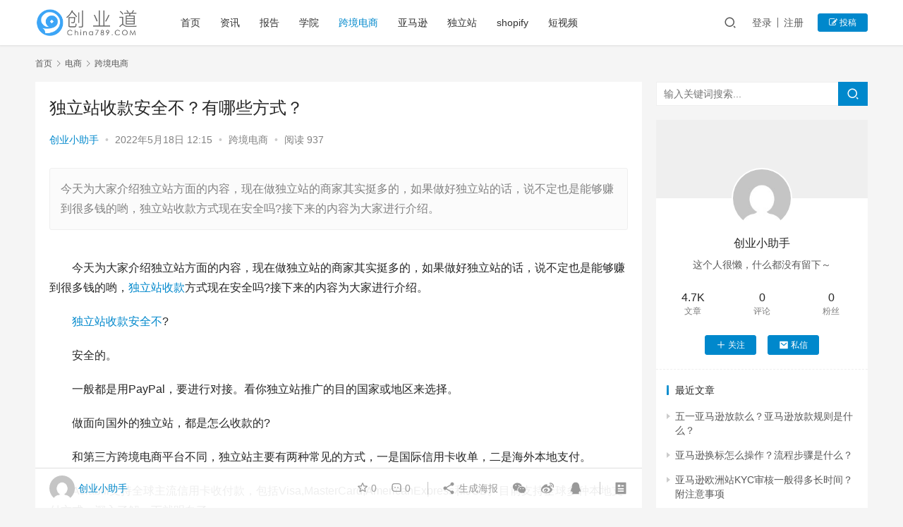

--- FILE ---
content_type: text/html; charset=UTF-8
request_url: https://www.china789.com/ec/kuajing/21305.html
body_size: 18069
content:
<!DOCTYPE html>
<html lang="zh-Hans">
<head>
    <meta charset="UTF-8">
    <meta http-equiv="X-UA-Compatible" content="IE=edge,chrome=1">
    <meta name="renderer" content="webkit">
    <meta name="viewport" content="initial-scale=1.0,maximum-scale=5,width=device-width,viewport-fit=cover">
    <title>独立站收款安全不？有哪些方式？-创业道</title>
    <!-- Manifest added by SuperPWA - Progressive Web Apps Plugin For WordPress -->
<link rel="manifest" href="/superpwa-manifest.json">
<meta name="theme-color" content="#D5E0EB">
<meta name="mobile-web-app-capable" content="yes">
<meta name="apple-touch-fullscreen" content="yes">
<meta name="apple-mobile-web-app-title" content="创业道">
<meta name="application-name" content="创业道">
<meta name="apple-mobile-web-app-capable" content="yes">
<meta name="apple-mobile-web-app-status-bar-style" content="default">
<link rel="apple-touch-icon"  href="https://www.china789.com/wp-content/plugins/super-progressive-web-apps/public/images/logo.png">
<link rel="apple-touch-icon" sizes="192x192" href="https://www.china789.com/wp-content/plugins/super-progressive-web-apps/public/images/logo.png">
<!-- / SuperPWA.com -->
	<style>img:is([sizes="auto" i], [sizes^="auto," i]) { contain-intrinsic-size: 3000px 1500px }</style>
	<meta name="keywords" content="独立站收款,独立站收款安全不,独立站收款有哪些方式" />
<meta name="description" content="今天为大家介绍独立站方面的内容，现在做独立站的商家其实挺多的，如果做好独立站的话，说不定也是能够赚到很多钱的哟，独立站收款方式现在安全吗?接下来的内容为大家进行介绍。" />
<meta property="og:type" content="article" />
<meta property="og:url" content="https://www.china789.com/ec/kuajing/21305.html" />
<meta property="og:site_name" content="创业道" />
<meta property="og:title" content="独立站收款安全不？有哪些方式？" />
<meta property="og:description" content="今天为大家介绍独立站方面的内容，现在做独立站的商家其实挺多的，如果做好独立站的话，说不定也是能够赚到很多钱的哟，独立站收款方式现在安全吗?接下来的内容为大家进行介绍。" />
<link rel="canonical" href="https://www.china789.com/ec/kuajing/21305.html" />
<meta name="applicable-device" content="pc,mobile" />
<meta http-equiv="Cache-Control" content="no-transform" />
<link rel="shortcut icon" href="https://www.china789.com/wp-content/uploads/2021/06/2021062013131869.png" />
<link rel='stylesheet' id='stylesheet-css' href='//www.china789.com/wp-content/uploads/wpcom/style.6.8.2.1700895945.css?ver=6.8.2' type='text/css' media='all' />
<link rel='stylesheet' id='font-awesome-css' href='https://www.china789.com/wp-content/themes/justnews/themer/assets/css/font-awesome.css?ver=6.8.2' type='text/css' media='all' />
<link rel='stylesheet' id='wp-block-library-css' href='https://www.china789.com/wp-includes/css/dist/block-library/style.min.css?ver=6.8.1' type='text/css' media='all' />
<style id='classic-theme-styles-inline-css' type='text/css'>
/*! This file is auto-generated */
.wp-block-button__link{color:#fff;background-color:#32373c;border-radius:9999px;box-shadow:none;text-decoration:none;padding:calc(.667em + 2px) calc(1.333em + 2px);font-size:1.125em}.wp-block-file__button{background:#32373c;color:#fff;text-decoration:none}
</style>
<style id='global-styles-inline-css' type='text/css'>
:root{--wp--preset--aspect-ratio--square: 1;--wp--preset--aspect-ratio--4-3: 4/3;--wp--preset--aspect-ratio--3-4: 3/4;--wp--preset--aspect-ratio--3-2: 3/2;--wp--preset--aspect-ratio--2-3: 2/3;--wp--preset--aspect-ratio--16-9: 16/9;--wp--preset--aspect-ratio--9-16: 9/16;--wp--preset--color--black: #000000;--wp--preset--color--cyan-bluish-gray: #abb8c3;--wp--preset--color--white: #ffffff;--wp--preset--color--pale-pink: #f78da7;--wp--preset--color--vivid-red: #cf2e2e;--wp--preset--color--luminous-vivid-orange: #ff6900;--wp--preset--color--luminous-vivid-amber: #fcb900;--wp--preset--color--light-green-cyan: #7bdcb5;--wp--preset--color--vivid-green-cyan: #00d084;--wp--preset--color--pale-cyan-blue: #8ed1fc;--wp--preset--color--vivid-cyan-blue: #0693e3;--wp--preset--color--vivid-purple: #9b51e0;--wp--preset--gradient--vivid-cyan-blue-to-vivid-purple: linear-gradient(135deg,rgba(6,147,227,1) 0%,rgb(155,81,224) 100%);--wp--preset--gradient--light-green-cyan-to-vivid-green-cyan: linear-gradient(135deg,rgb(122,220,180) 0%,rgb(0,208,130) 100%);--wp--preset--gradient--luminous-vivid-amber-to-luminous-vivid-orange: linear-gradient(135deg,rgba(252,185,0,1) 0%,rgba(255,105,0,1) 100%);--wp--preset--gradient--luminous-vivid-orange-to-vivid-red: linear-gradient(135deg,rgba(255,105,0,1) 0%,rgb(207,46,46) 100%);--wp--preset--gradient--very-light-gray-to-cyan-bluish-gray: linear-gradient(135deg,rgb(238,238,238) 0%,rgb(169,184,195) 100%);--wp--preset--gradient--cool-to-warm-spectrum: linear-gradient(135deg,rgb(74,234,220) 0%,rgb(151,120,209) 20%,rgb(207,42,186) 40%,rgb(238,44,130) 60%,rgb(251,105,98) 80%,rgb(254,248,76) 100%);--wp--preset--gradient--blush-light-purple: linear-gradient(135deg,rgb(255,206,236) 0%,rgb(152,150,240) 100%);--wp--preset--gradient--blush-bordeaux: linear-gradient(135deg,rgb(254,205,165) 0%,rgb(254,45,45) 50%,rgb(107,0,62) 100%);--wp--preset--gradient--luminous-dusk: linear-gradient(135deg,rgb(255,203,112) 0%,rgb(199,81,192) 50%,rgb(65,88,208) 100%);--wp--preset--gradient--pale-ocean: linear-gradient(135deg,rgb(255,245,203) 0%,rgb(182,227,212) 50%,rgb(51,167,181) 100%);--wp--preset--gradient--electric-grass: linear-gradient(135deg,rgb(202,248,128) 0%,rgb(113,206,126) 100%);--wp--preset--gradient--midnight: linear-gradient(135deg,rgb(2,3,129) 0%,rgb(40,116,252) 100%);--wp--preset--font-size--small: 13px;--wp--preset--font-size--medium: 20px;--wp--preset--font-size--large: 36px;--wp--preset--font-size--x-large: 42px;--wp--preset--spacing--20: 0.44rem;--wp--preset--spacing--30: 0.67rem;--wp--preset--spacing--40: 1rem;--wp--preset--spacing--50: 1.5rem;--wp--preset--spacing--60: 2.25rem;--wp--preset--spacing--70: 3.38rem;--wp--preset--spacing--80: 5.06rem;--wp--preset--shadow--natural: 6px 6px 9px rgba(0, 0, 0, 0.2);--wp--preset--shadow--deep: 12px 12px 50px rgba(0, 0, 0, 0.4);--wp--preset--shadow--sharp: 6px 6px 0px rgba(0, 0, 0, 0.2);--wp--preset--shadow--outlined: 6px 6px 0px -3px rgba(255, 255, 255, 1), 6px 6px rgba(0, 0, 0, 1);--wp--preset--shadow--crisp: 6px 6px 0px rgba(0, 0, 0, 1);}:where(.is-layout-flex){gap: 0.5em;}:where(.is-layout-grid){gap: 0.5em;}body .is-layout-flex{display: flex;}.is-layout-flex{flex-wrap: wrap;align-items: center;}.is-layout-flex > :is(*, div){margin: 0;}body .is-layout-grid{display: grid;}.is-layout-grid > :is(*, div){margin: 0;}:where(.wp-block-columns.is-layout-flex){gap: 2em;}:where(.wp-block-columns.is-layout-grid){gap: 2em;}:where(.wp-block-post-template.is-layout-flex){gap: 1.25em;}:where(.wp-block-post-template.is-layout-grid){gap: 1.25em;}.has-black-color{color: var(--wp--preset--color--black) !important;}.has-cyan-bluish-gray-color{color: var(--wp--preset--color--cyan-bluish-gray) !important;}.has-white-color{color: var(--wp--preset--color--white) !important;}.has-pale-pink-color{color: var(--wp--preset--color--pale-pink) !important;}.has-vivid-red-color{color: var(--wp--preset--color--vivid-red) !important;}.has-luminous-vivid-orange-color{color: var(--wp--preset--color--luminous-vivid-orange) !important;}.has-luminous-vivid-amber-color{color: var(--wp--preset--color--luminous-vivid-amber) !important;}.has-light-green-cyan-color{color: var(--wp--preset--color--light-green-cyan) !important;}.has-vivid-green-cyan-color{color: var(--wp--preset--color--vivid-green-cyan) !important;}.has-pale-cyan-blue-color{color: var(--wp--preset--color--pale-cyan-blue) !important;}.has-vivid-cyan-blue-color{color: var(--wp--preset--color--vivid-cyan-blue) !important;}.has-vivid-purple-color{color: var(--wp--preset--color--vivid-purple) !important;}.has-black-background-color{background-color: var(--wp--preset--color--black) !important;}.has-cyan-bluish-gray-background-color{background-color: var(--wp--preset--color--cyan-bluish-gray) !important;}.has-white-background-color{background-color: var(--wp--preset--color--white) !important;}.has-pale-pink-background-color{background-color: var(--wp--preset--color--pale-pink) !important;}.has-vivid-red-background-color{background-color: var(--wp--preset--color--vivid-red) !important;}.has-luminous-vivid-orange-background-color{background-color: var(--wp--preset--color--luminous-vivid-orange) !important;}.has-luminous-vivid-amber-background-color{background-color: var(--wp--preset--color--luminous-vivid-amber) !important;}.has-light-green-cyan-background-color{background-color: var(--wp--preset--color--light-green-cyan) !important;}.has-vivid-green-cyan-background-color{background-color: var(--wp--preset--color--vivid-green-cyan) !important;}.has-pale-cyan-blue-background-color{background-color: var(--wp--preset--color--pale-cyan-blue) !important;}.has-vivid-cyan-blue-background-color{background-color: var(--wp--preset--color--vivid-cyan-blue) !important;}.has-vivid-purple-background-color{background-color: var(--wp--preset--color--vivid-purple) !important;}.has-black-border-color{border-color: var(--wp--preset--color--black) !important;}.has-cyan-bluish-gray-border-color{border-color: var(--wp--preset--color--cyan-bluish-gray) !important;}.has-white-border-color{border-color: var(--wp--preset--color--white) !important;}.has-pale-pink-border-color{border-color: var(--wp--preset--color--pale-pink) !important;}.has-vivid-red-border-color{border-color: var(--wp--preset--color--vivid-red) !important;}.has-luminous-vivid-orange-border-color{border-color: var(--wp--preset--color--luminous-vivid-orange) !important;}.has-luminous-vivid-amber-border-color{border-color: var(--wp--preset--color--luminous-vivid-amber) !important;}.has-light-green-cyan-border-color{border-color: var(--wp--preset--color--light-green-cyan) !important;}.has-vivid-green-cyan-border-color{border-color: var(--wp--preset--color--vivid-green-cyan) !important;}.has-pale-cyan-blue-border-color{border-color: var(--wp--preset--color--pale-cyan-blue) !important;}.has-vivid-cyan-blue-border-color{border-color: var(--wp--preset--color--vivid-cyan-blue) !important;}.has-vivid-purple-border-color{border-color: var(--wp--preset--color--vivid-purple) !important;}.has-vivid-cyan-blue-to-vivid-purple-gradient-background{background: var(--wp--preset--gradient--vivid-cyan-blue-to-vivid-purple) !important;}.has-light-green-cyan-to-vivid-green-cyan-gradient-background{background: var(--wp--preset--gradient--light-green-cyan-to-vivid-green-cyan) !important;}.has-luminous-vivid-amber-to-luminous-vivid-orange-gradient-background{background: var(--wp--preset--gradient--luminous-vivid-amber-to-luminous-vivid-orange) !important;}.has-luminous-vivid-orange-to-vivid-red-gradient-background{background: var(--wp--preset--gradient--luminous-vivid-orange-to-vivid-red) !important;}.has-very-light-gray-to-cyan-bluish-gray-gradient-background{background: var(--wp--preset--gradient--very-light-gray-to-cyan-bluish-gray) !important;}.has-cool-to-warm-spectrum-gradient-background{background: var(--wp--preset--gradient--cool-to-warm-spectrum) !important;}.has-blush-light-purple-gradient-background{background: var(--wp--preset--gradient--blush-light-purple) !important;}.has-blush-bordeaux-gradient-background{background: var(--wp--preset--gradient--blush-bordeaux) !important;}.has-luminous-dusk-gradient-background{background: var(--wp--preset--gradient--luminous-dusk) !important;}.has-pale-ocean-gradient-background{background: var(--wp--preset--gradient--pale-ocean) !important;}.has-electric-grass-gradient-background{background: var(--wp--preset--gradient--electric-grass) !important;}.has-midnight-gradient-background{background: var(--wp--preset--gradient--midnight) !important;}.has-small-font-size{font-size: var(--wp--preset--font-size--small) !important;}.has-medium-font-size{font-size: var(--wp--preset--font-size--medium) !important;}.has-large-font-size{font-size: var(--wp--preset--font-size--large) !important;}.has-x-large-font-size{font-size: var(--wp--preset--font-size--x-large) !important;}
:where(.wp-block-post-template.is-layout-flex){gap: 1.25em;}:where(.wp-block-post-template.is-layout-grid){gap: 1.25em;}
:where(.wp-block-columns.is-layout-flex){gap: 2em;}:where(.wp-block-columns.is-layout-grid){gap: 2em;}
:root :where(.wp-block-pullquote){font-size: 1.5em;line-height: 1.6;}
</style>
<link rel='stylesheet' id='QAPress-css' href='https://www.china789.com/wp-content/plugins/QAPress/css/style.css?ver=2.3.1' type='text/css' media='all' />
<style id='QAPress-inline-css' type='text/css'>

        .q-content .topic-tab,.q-content .q-answer .as-user,.q-content .q-answer .as-comment-name,.profile-QAPress-tab .QAPress-tab-item{color: #1471CA;}
        .q-content .q-topic-wrap a:hover,.q-content .q-answer .as-action a:hover,.q-content .topic-tab:hover,.q-content .topic-title:hover{color:#0D62B3;}
        .q-content .put-top,.q-content .topic-tab.current-tab,.q-content .q-answer .as-submit .btn-submit,.q-content .q-answer .as-comments-submit,.q-content .q-add-header .btn-post,.q-content .q-pagination .current,.q-btn-new,.profile-QAPress-tab .QAPress-tab-item.active,.q-mobile-ask a{background-color:#1471CA;}
        .q-content .q-answer .as-submit .btn-submit:hover,.q-content .q-answer .as-comments-submit:hover,.q-content .q-add-header .btn-post:hover,.q-content .topic-tab.current-tab:hover,.q-content .q-pagination a:hover,.q-btn-new:hover,.profile-QAPress-tab .QAPress-tab-item:hover,.q-mobile-ask a:hover{background-color:#0D62B3;}
        .q-content .q-answer .as-comments-input:focus,.profile-QAPress-tab .QAPress-tab-item{border-color: #1471CA;}
        .profile-QAPress-tab .QAPress-tab-item:hover{border-color: #0D62B3;}
        
</style>
<script type="text/javascript" src="https://www.china789.com/wp-content/themes/justnews/themer/assets/js/jquery-3.6.0.min.js?ver=3.6.0" id="jquery-core-js"></script>
<script type="text/javascript" src="https://www.china789.com/wp-includes/js/jquery/jquery-migrate.min.js?ver=3.4.1" id="jquery-migrate-js"></script>
<script type="text/javascript" src="https://www.china789.com/wp-content/themes/justnews/themer/assets/js/icons-2.6.18.js?ver=6.8.2" id="wpcom-icons-js"></script>
<link rel="EditURI" type="application/rsd+xml" title="RSD" href="https://www.china789.com/xmlrpc.php?rsd" />
<style type="text/css">.recentcomments a{display:inline !important;padding:0 !important;margin:0 !important;}</style><link rel="icon" href="https://www.china789.com/wp-content/uploads/2021/06/2021062013131869.png" sizes="32x32" />
<link rel="icon" href="https://www.china789.com/wp-content/uploads/2021/06/2021062013131869.png" sizes="192x192" />
<meta name="msapplication-TileImage" content="https://www.china789.com/wp-content/uploads/2021/06/2021062013131869.png" />
    <!--[if lte IE 9]><script src="https://www.china789.com/wp-content/themes/justnews/js/update.js"></script><![endif]-->
    <script async src="https://pagead2.googlesyndication.com/pagead/js/adsbygoogle.js?client=ca-pub-1421484340000964"
     crossorigin="anonymous"></script>
</head>
<body class="wp-singular post-template-default single single-post postid-21305 single-format-standard wp-custom-logo wp-theme-justnews lang-cn el-boxed">
<header class="header">
    <div class="container clearfix">
        <div class="navbar-header">
            <button type="button" class="navbar-toggle collapsed" data-toggle="collapse" data-target=".navbar-collapse" aria-label="menu">
                <span class="icon-bar icon-bar-1"></span>
                <span class="icon-bar icon-bar-2"></span>
                <span class="icon-bar icon-bar-3"></span>
            </button>
                        <div class="logo">
                <a href="https://www.china789.com" rel="home"><img src="https://www.china789.com/wp-content/uploads/2019/12/2019121611592958.png" alt="创业道"></a>
            </div>
        </div>
        <div class="collapse navbar-collapse">
            <nav class="navbar-left primary-menu"><ul id="menu-menu" class="nav navbar-nav wpcom-adv-menu"><li class="menu-item"><a href="https://www.china789.com/">首页</a></li>
<li class="menu-item"><a href="https://www.china789.com/category/news">资讯</a></li>
<li class="menu-item"><a href="https://www.china789.com/category/free-report">报告</a></li>
<li class="menu-item"><a href="https://www.china789.com/category/edu">学院</a></li>
<li class="menu-item current-post-ancestor current-post-parent active"><a href="https://www.china789.com/category/ec/kuajing">跨境电商</a></li>
<li class="menu-item menu-item-object-post_tag"><a href="https://www.china789.com/tag/ya-ma-xun">亚马逊</a></li>
<li class="menu-item menu-item-object-post_tag"><a href="https://www.china789.com/tag/du-li-zhan">独立站</a></li>
<li class="menu-item menu-item-object-post_tag"><a href="https://www.china789.com/tag/shopify">shopify</a></li>
<li class="menu-item menu-item-object-post_tag"><a href="https://www.china789.com/tag/duan-shi-pin">短视频</a></li>
</ul></nav>            <div class="navbar-action pull-right">
                <div class="navbar-search-icon j-navbar-search"><i class="wpcom-icon wi"><svg aria-hidden="true"><use xlink:href="#wi-search"></use></svg></i></div>
                                                    <div id="j-user-wrap">
                        <a class="login" href="https://www.china789.com/login?modal-type=login">登录</a>
                        <a class="login register" href="https://www.china789.com/register?modal-type=register">注册</a>
                    </div>
                    <a class="btn btn-primary btn-xs publish" href="https://www.china789.com/tougao">
                        <i class="fa fa-edit"></i> 投稿</a>
                                                </div>
            <form class="navbar-search" action="https://www.china789.com" method="get" role="search">
                <div class="navbar-search-inner">
                    <i class="wpcom-icon wi navbar-search-close"><svg aria-hidden="true"><use xlink:href="#wi-close"></use></svg></i>                    <input type="text" name="s" class="navbar-search-input" autocomplete="off" placeholder="输入关键词搜索..." value="">
                    <button class="navbar-search-btn" type="submit"><i class="wpcom-icon wi"><svg aria-hidden="true"><use xlink:href="#wi-search"></use></svg></i></button>
                </div>
            </form>
        </div><!-- /.navbar-collapse -->
    </div><!-- /.container -->
</header>
<div id="wrap">    <div class="wrap container">
        <ol class="breadcrumb" vocab="https://schema.org/" typeof="BreadcrumbList"><li class="home" property="itemListElement" typeof="ListItem"><a href="https://www.china789.com" property="item" typeof="WebPage"><span property="name" class="hide">创业道</span>首页</a><meta property="position" content="1"></li><li property="itemListElement" typeof="ListItem"><i class="wpcom-icon wi"><svg aria-hidden="true"><use xlink:href="#wi-arrow-right-3"></use></svg></i><a href="https://www.china789.com/category/ec" property="item" typeof="WebPage"><span property="name">电商</span></a><meta property="position" content="2"></li><li property="itemListElement" typeof="ListItem"><i class="wpcom-icon wi"><svg aria-hidden="true"><use xlink:href="#wi-arrow-right-3"></use></svg></i><a href="https://www.china789.com/category/ec/kuajing" property="item" typeof="WebPage"><span property="name">跨境电商</span></a><meta property="position" content="3"></li></ol>        <main class="main">
                            <article id="post-21305" class="post-21305 post type-post status-publish format-standard hentry category-kuajing tag-du-li-zhan-shou-kuan tag-du-li-zhan-shou-kuan-an-quan-bu tag-du-li-zhan-shou-kuan-you-nei-xie-fang-shi entry">
                    <div class="entry-main">
                                                                        <div class="entry-head">
                            <h1 class="entry-title">独立站收款安全不？有哪些方式？</h1>
                            <div class="entry-info">
                                                                    <span class="vcard">
                                        <a class="nickname url fn j-user-card" data-user="84" href="https://www.china789.com/profile/db">创业小助手</a>
                                    </span>
                                    <span class="dot">•</span>
                                                                <time class="entry-date published" datetime="2022-05-18T12:15:55+08:00" pubdate>
                                    2022年5月18日 12:15                                </time>
                                <span class="dot">•</span>
                                <a href="https://www.china789.com/category/ec/kuajing" rel="category tag">跨境电商</a>                                                                        <span class="dot">•</span>
                                        <span>阅读 937</span>
                                                                </div>
                        </div>
                        
                                                    <div class="entry-excerpt entry-summary">
                                <p>今天为大家介绍独立站方面的内容，现在做独立站的商家其实挺多的，如果做好独立站的话，说不定也是能够赚到很多钱的哟，独立站收款方式现在安全吗?接下来的内容为大家进行介绍。</p>
                            </div>
                                                <div class="entry-content text-indent">
                            
<p><p>今天为大家介绍独立站方面的内容，现在做独立站的商家其实挺多的，如果做好独立站的话，说不定也是能够赚到很多钱的哟，<span class="wpcom_tag_link"><a href="https://www.china789.com/tag/du-li-zhan-shou-kuan" title="独立站收款" target="_blank">独立站收款</a></span>方式现在安全吗?接下来的内容为大家进行介绍。</p>
<p style="text-align: center"><p><span class="wpcom_tag_link"><a href="https://www.china789.com/tag/du-li-zhan-shou-kuan-an-quan-bu" title="独立站收款安全不" target="_blank">独立站收款安全不</a></span>?</p>
<p>安全的。</p>
<p>一般都是用PayPal，要进行对接。看你独立站推广的目的国家或地区来选择。</p>
<p>做面向国外的独立站，都是怎么收款的?</p>
<p>和第三方跨境电商平台不同，独立站主要有两种常见的方式，一是国际信用卡收单，二是海外本地支付。</p>
<p>Asiabill支持全球主流信用卡收付款，包括Visa,MasterCard,AmericanExpress和JCB。目前支持全球多种本地支付方式。深入了解一下就明白了。</p>
<p>不管是游戏还是外贸独立站，个人想要接入的支付选择还是多样化的。</p>
<p>1、接入PayPal、VISA、Mastercard等PayPal主要是基于信用卡收款，如果你的目标客户主要是北美、欧洲地区，你可以找一找国内的信用卡收款通道。</p>
<p>但是有些小语种国家信用卡覆盖率并不高，比如东南亚地区、俄罗斯、巴西、波兰等国家。</p>
<p>2、小语种国家—Payssion(全球本地支付)现在有很多类似PayPal的收款工具，像俄罗斯的Qiwi<br />Wallet、Yandex.Money，德国的Sofort<br />banking、Giropay;荷兰的iDEAL，巴西的Boleto，ITAU银行转账，印尼的DOKU，马来的Maybank2U……这些都是小语种国家常用的本地支付。</p>
<p>(区别于信用卡，一般不支持拒付)3、西联汇款、TT电汇、本地银行账号收款如果是B2B收款，除了西联汇款、TT电汇，还可以考虑申请国外的虚拟银行账号来收款;对于买家来说，付款到当地银行账号，操作简单，付款更方便;对于商户来说手续费低，到账时间快，而且不会损失跨境中转行费用。</p>
<p>一般来而言，外贸交易额如果超过1500美金的话，那么选用电汇T/T、T/C等收款方式较为适合;如果你的每笔交易额在几百美金的话，信用卡收款、<br />paypal、西联等是你理想的选择。</p>
<p>主要由于信用证成本较高，操作较为麻烦，并不是一个简单的外贸商户所能承受的，而且在整个收款时间方面也相对比较漫长，不利于回款时间的缩短。同时国外客户，或者是采购商一般也不会为了几百美元的支付，而花费他大量的时间和财力成本。</p>
<p>外贸收款事关自身的切身利益，如果在这一环节掉以轻心，那在整个外贸交易的过程当中将是前功尽弃。所以选用自己熟悉的收款方式，来保证外贸收款能够及时有效的回流。<br />在选收款平台方式上，我们一般都遵循这样一个原则“易操作、好收款、低成本”，而小额收款方面信用卡是一种最为理想的方式，像wintopay推出的外贸收款、敦煌网的在线收款等大型平台推出的信用卡收款服务，也恰恰说明了小额信用卡收款方面极具有发展潜力。</p>
<p>在选择收款方式的时候，大家需要考虑到因为拒付率的问题!如果商家拒付率太高，是没有通道能够帮你收款的!想一下，这样即便你网站做的再好，宝贝卖的再多，货款收不回来一切都功亏一篑!</p>
<p>关于开头提出的问题，在以上的内容中已经进行了介绍，各位商家们都可以去进行相关的了解。独立站收款方式现在是安全的，有参加的有需要的话可以去进行相关的收款方式设置。</p>
<p>推荐阅读：</p>
<p>shopify独立站选品原则是什么?有哪些渠道?</p>
<p>亚马逊独立站是什么意思?独立站怎么用?</p>
<p>亚马逊独立站怎么做?如何布局?</p>
</p></div>
<div class="tag" style="width: 90%;margin: 0 auto"> 标签:<br />
            独立站收款<span class="wpcom_tag_link"><a href="https://www.china789.com/tag/du-li-zhan-shou-kuan-you-nei-xie-fang-shi" title="独立站收款有哪些方式" target="_blank">独立站收款有哪些方式</a></span>独立站收款安全不	       </p>
                                                        <div class="entry-copyright"><p>原创文章，作者：创业小助手，如若转载，请注明出处：https://www.china789.com/ec/kuajing/21305.html</p></div>                        </div>

                        <div class="entry-tag"><a href="https://www.china789.com/tag/du-li-zhan-shou-kuan" rel="tag">独立站收款</a><a href="https://www.china789.com/tag/du-li-zhan-shou-kuan-an-quan-bu" rel="tag">独立站收款安全不</a><a href="https://www.china789.com/tag/du-li-zhan-shou-kuan-you-nei-xie-fang-shi" rel="tag">独立站收款有哪些方式</a></div>
                        <div class="entry-action">
                            <div class="btn-zan" data-id="21305"><i class="wpcom-icon wi"><svg aria-hidden="true"><use xlink:href="#wi-thumb-up-fill"></use></svg></i> 赞 <span class="entry-action-num">(0)</span></div>

                                                            <div class="btn-dashang">
                                    <i class="wpcom-icon wi"><svg aria-hidden="true"><use xlink:href="#wi-cny-circle-fill"></use></svg></i> 打赏                                    <span class="dashang-img dashang-img2">
                                                                                                            <span>
                                                        <img src="https://www.china789.com/wp-content/uploads/2019/12/2019121610295569.png" alt="微信扫一扫"/>
                                                            微信扫一扫                                                    </span>
                                                                                                                                        <span>
                                                        <img src="https://www.china789.com/wp-content/uploads/2019/12/2019121610133594.png" alt="支付宝扫一扫"/>
                                                            支付宝扫一扫                                                    </span>
                                                                                        </span>
                                </div>
                                                    </div>

                        <div class="entry-bar">
                            <div class="entry-bar-inner clearfix">
                                                                    <div class="author pull-left">
                                                                                <a data-user="84" target="_blank" href="https://www.china789.com/profile/db" class="avatar j-user-card">
                                            <img alt='创业小助手' src='//fdn.geekzu.org/avatar/0695536c1ceee7ff710ce5c3a1e58c9b61ec8997244e20d8450fd8f68831c3e8?s=60&#038;d=mm&#038;r=g' srcset='//fdn.geekzu.org/avatar/0695536c1ceee7ff710ce5c3a1e58c9b61ec8997244e20d8450fd8f68831c3e8?s=120&#038;d=mm&#038;r=g 2x' class='avatar avatar-60 photo' height='60' width='60' decoding='async'/><span class="author-name">创业小助手</span>                                        </a>
                                    </div>
                                                                <div class="info pull-right">
                                    <div class="info-item meta">
                                                                                    <a class="meta-item j-heart" href="javascript:;" data-id="21305"><i class="wpcom-icon wi"><svg aria-hidden="true"><use xlink:href="#wi-star"></use></svg></i> <span class="data">0</span></a>                                        <a class="meta-item" href="#comments"><i class="wpcom-icon wi"><svg aria-hidden="true"><use xlink:href="#wi-comment"></use></svg></i> <span class="data">0</span></a>                                                                            </div>
                                    <div class="info-item share">
                                        <a class="meta-item mobile j-mobile-share" href="javascript:;" data-id="21305" data-qrcode="https://www.china789.com/ec/kuajing/21305.html"><i class="wpcom-icon wi"><svg aria-hidden="true"><use xlink:href="#wi-share"></use></svg></i> 生成海报</a>
                                                                                    <a class="meta-item wechat" data-share="wechat" target="_blank" rel="nofollow" href="#">
                                                <i class="wpcom-icon wi"><svg aria-hidden="true"><use xlink:href="#wi-wechat"></use></svg></i>                                            </a>
                                                                                    <a class="meta-item weibo" data-share="weibo" target="_blank" rel="nofollow" href="#">
                                                <i class="wpcom-icon wi"><svg aria-hidden="true"><use xlink:href="#wi-weibo"></use></svg></i>                                            </a>
                                                                                    <a class="meta-item qq" data-share="qq" target="_blank" rel="nofollow" href="#">
                                                <i class="wpcom-icon wi"><svg aria-hidden="true"><use xlink:href="#wi-qq"></use></svg></i>                                            </a>
                                                                            </div>
                                    <div class="info-item act">
                                        <a href="javascript:;" id="j-reading"><i class="wpcom-icon wi"><svg aria-hidden="true"><use xlink:href="#wi-article"></use></svg></i></a>
                                    </div>
                                </div>
                            </div>
                        </div>
                    </div>

                                            <div class="entry-page">
                                                            <div class="entry-page-prev entry-page-nobg j-lazy" style="background-image: url(https://www.china789.com/wp-content/themes/justnews/themer/assets/images/lazy.png);" data-original="">
                                    <a href="https://www.china789.com/ec/kuajing/21304.html" title="亚马逊可以分期吗？亚马逊分期付款具体内容有哪些？" rel="prev">
                                        <span>亚马逊可以分期吗？亚马逊分期付款具体内容有哪些？</span>
                                    </a>
                                    <div class="entry-page-info">
                                        <span class="pull-left"><i class="wpcom-icon wi"><svg aria-hidden="true"><use xlink:href="#wi-arrow-left-double"></use></svg></i> 上一篇</span>
                                        <span class="pull-right">2022年5月18日 12:14</span>
                                    </div>
                                </div>
                                                                                        <div class="entry-page-next entry-page-nobg j-lazy" style="background-image: url(https://www.china789.com/wp-content/themes/justnews/themer/assets/images/lazy.png);" data-original="">
                                    <a href="https://www.china789.com/ec/kuajing/21306.html" title="亚马逊欧洲vat税怎么收？如何缴纳vat？" rel="next">
                                        <span>亚马逊欧洲vat税怎么收？如何缴纳vat？</span>
                                    </a>
                                    <div class="entry-page-info">
                                        <span class="pull-right">下一篇 <i class="wpcom-icon wi"><svg aria-hidden="true"><use xlink:href="#wi-arrow-right-double"></use></svg></i></span>
                                        <span class="pull-left">2022年5月18日 12:17</span>
                                    </div>
                                </div>
                                                    </div>
                                                                                    <div class="entry-related-posts">
                            <h3 class="entry-related-title">相关推荐</h3><ul class="entry-related cols-3 post-loop post-loop-default"><li class="item">
        <div class="item-img">
        <a class="item-img-inner" href="https://www.china789.com/ec/kuajing/23237.html" title="亚马逊odr高于多少才会有警告？超标应该怎么办？" target="_blank" rel="bookmark">
            <img class="j-lazy" src="https://www.china789.com/wp-content/themes/justnews/themer/assets/images/lazy.png" data-original="https://www.china789.com/wp-content/uploads/2022/08/20220616123932828-480x320.png" width="480" height="320" alt="亚马逊odr高于多少才会有警告？超标应该怎么办？">        </a>
                <a class="item-category" href="https://www.china789.com/category/ec/kuajing" target="_blank">跨境电商</a>
            </div>
        <div class="item-content">
                <h4 class="item-title">
            <a href="https://www.china789.com/ec/kuajing/23237.html" target="_blank" rel="bookmark">
                                 亚马逊odr高于多少才会有警告？超标应该怎么办？            </a>
        </h4>
        <div class="item-excerpt">
            <p>"今天为各位亚马逊商家们介绍一些相关的内容，各位亚马逊商家们一定要重视店铺的情况，一些数据都是能够反映出来一些事情的。那么亚马逊odr   </p>
        </div>
        <div class="item-meta">
                        <div class="item-meta-li author">
                                <a data-user="84" target="_blank" href="https://www.china789.com/profile/db" class="avatar j-user-card">
                    <img alt='创业小助手' src='//fdn.geekzu.org/avatar/0695536c1ceee7ff710ce5c3a1e58c9b61ec8997244e20d8450fd8f68831c3e8?s=60&#038;d=mm&#038;r=g' srcset='//fdn.geekzu.org/avatar/0695536c1ceee7ff710ce5c3a1e58c9b61ec8997244e20d8450fd8f68831c3e8?s=120&#038;d=mm&#038;r=g 2x' class='avatar avatar-60 photo' height='60' width='60' decoding='async'/>                    <span>创业小助手</span>
                </a>
            </div>
                                    <span class="item-meta-li date">2022年8月23日</span>
            <div class="item-meta-right">
                <span class="item-meta-li views" title="阅读数"><i class="wpcom-icon wi"><svg aria-hidden="true"><use xlink:href="#wi-eye"></use></svg></i>873</span>            </div>
        </div>
    </div>
</li>
<li class="item">
        <div class="item-img">
        <a class="item-img-inner" href="https://www.china789.com/ec/kuajing/23702.html" title="亚马逊广告精华问答汇总" target="_blank" rel="bookmark">
            <img class="j-lazy" src="https://www.china789.com/wp-content/themes/justnews/themer/assets/images/lazy.png" data-original="https://www.china789.com/wp-content/uploads/2022/08/20220518045721505-480x320.jpg" width="480" height="320" alt="亚马逊广告精华问答汇总">        </a>
                <a class="item-category" href="https://www.china789.com/category/ec/kuajing" target="_blank">跨境电商</a>
            </div>
        <div class="item-content">
                <h4 class="item-title">
            <a href="https://www.china789.com/ec/kuajing/23702.html" target="_blank" rel="bookmark">
                                 亚马逊广告精华问答汇总            </a>
        </h4>
        <div class="item-excerpt">
            <p>"亚马逊卖家的广告预算可以控制广告显示的时间长度和时间间隔，预算的长度和间隔不同。例如，展示10美元和30美元的时间间隔是不同的。亚马逊   </p>
        </div>
        <div class="item-meta">
                        <div class="item-meta-li author">
                                <a data-user="84" target="_blank" href="https://www.china789.com/profile/db" class="avatar j-user-card">
                    <img alt='创业小助手' src='//fdn.geekzu.org/avatar/0695536c1ceee7ff710ce5c3a1e58c9b61ec8997244e20d8450fd8f68831c3e8?s=60&#038;d=mm&#038;r=g' srcset='//fdn.geekzu.org/avatar/0695536c1ceee7ff710ce5c3a1e58c9b61ec8997244e20d8450fd8f68831c3e8?s=120&#038;d=mm&#038;r=g 2x' class='avatar avatar-60 photo' height='60' width='60' decoding='async'/>                    <span>创业小助手</span>
                </a>
            </div>
                                    <span class="item-meta-li date">2022年8月23日</span>
            <div class="item-meta-right">
                <span class="item-meta-li views" title="阅读数"><i class="wpcom-icon wi"><svg aria-hidden="true"><use xlink:href="#wi-eye"></use></svg></i>860</span>            </div>
        </div>
    </div>
</li>
<li class="item item-no-thumb">
        <div class="item-content">
                <h4 class="item-title">
            <a href="https://www.china789.com/ec/kuajing/21492.html" target="_blank" rel="bookmark">
                                 amazon店铺如何运营？需要注意哪些？            </a>
        </h4>
        <div class="item-excerpt">
            <p>在亚马逊开店的商家其实挺多的，很多的商家都是新手，除了上传商品，其他的什么都不懂，更不知道amazon店铺如何运营，为了解决大家的问题，下面的内容中进行相关的介绍。</p>
        </div>
        <div class="item-meta">
                        <div class="item-meta-li author">
                                <a data-user="84" target="_blank" href="https://www.china789.com/profile/db" class="avatar j-user-card">
                    <img alt='创业小助手' src='//fdn.geekzu.org/avatar/0695536c1ceee7ff710ce5c3a1e58c9b61ec8997244e20d8450fd8f68831c3e8?s=60&#038;d=mm&#038;r=g' srcset='//fdn.geekzu.org/avatar/0695536c1ceee7ff710ce5c3a1e58c9b61ec8997244e20d8450fd8f68831c3e8?s=120&#038;d=mm&#038;r=g 2x' class='avatar avatar-60 photo' height='60' width='60' decoding='async'/>                    <span>创业小助手</span>
                </a>
            </div>
                                            <a class="item-meta-li" href="https://www.china789.com/category/ec/kuajing" target="_blank">跨境电商</a>
                            <span class="item-meta-li date">2022年6月28日</span>
            <div class="item-meta-right">
                <span class="item-meta-li views" title="阅读数"><i class="wpcom-icon wi"><svg aria-hidden="true"><use xlink:href="#wi-eye"></use></svg></i>972</span>            </div>
        </div>
    </div>
</li>
<li class="item">
        <div class="item-img">
        <a class="item-img-inner" href="https://www.china789.com/ec/kuajing/24926.html" title="亚马逊违规操作限流怎么做？限流会关账号吗？" target="_blank" rel="bookmark">
            <img class="j-lazy" src="https://www.china789.com/wp-content/themes/justnews/themer/assets/images/lazy.png" data-original="https://www.china789.com/wp-content/uploads/2022/08/20220718112202349-480x320.jpg" width="480" height="320" alt="亚马逊违规操作限流怎么做？限流会关账号吗？">        </a>
                <a class="item-category" href="https://www.china789.com/category/ec/kuajing" target="_blank">跨境电商</a>
            </div>
        <div class="item-content">
                <h4 class="item-title">
            <a href="https://www.china789.com/ec/kuajing/24926.html" target="_blank" rel="bookmark">
                                 亚马逊违规操作限流怎么做？限流会关账号吗？            </a>
        </h4>
        <div class="item-excerpt">
            <p>"运营亚马逊店铺的时候，大家一定要避免出现违规行为，因为一旦出现违规行为，那么就会受到处罚，有一些朋友因为违规导致限流了，想要了解一   </p>
        </div>
        <div class="item-meta">
                        <div class="item-meta-li author">
                                <a data-user="84" target="_blank" href="https://www.china789.com/profile/db" class="avatar j-user-card">
                    <img alt='创业小助手' src='//fdn.geekzu.org/avatar/0695536c1ceee7ff710ce5c3a1e58c9b61ec8997244e20d8450fd8f68831c3e8?s=60&#038;d=mm&#038;r=g' srcset='//fdn.geekzu.org/avatar/0695536c1ceee7ff710ce5c3a1e58c9b61ec8997244e20d8450fd8f68831c3e8?s=120&#038;d=mm&#038;r=g 2x' class='avatar avatar-60 photo' height='60' width='60' decoding='async'/>                    <span>创业小助手</span>
                </a>
            </div>
                                    <span class="item-meta-li date">2022年8月23日</span>
            <div class="item-meta-right">
                <span class="item-meta-li views" title="阅读数"><i class="wpcom-icon wi"><svg aria-hidden="true"><use xlink:href="#wi-eye"></use></svg></i>876</span>            </div>
        </div>
    </div>
</li>
<li class="item">
        <div class="item-img">
        <a class="item-img-inner" href="https://www.china789.com/ec/kuajing/21780.html" title="亚马逊卖家备战Prime Day有什么选品策略？" target="_blank" rel="bookmark">
            <img class="j-lazy" src="https://www.china789.com/wp-content/themes/justnews/themer/assets/images/lazy.png" data-original="https://www.china789.com/wp-content/uploads/2022/08/20220704093708399-480x320.jpg" width="480" height="320" alt="亚马逊卖家备战Prime Day有什么选品策略？">        </a>
                <a class="item-category" href="https://www.china789.com/category/ec/kuajing" target="_blank">跨境电商</a>
            </div>
        <div class="item-content">
                <h4 class="item-title">
            <a href="https://www.china789.com/ec/kuajing/21780.html" target="_blank" rel="bookmark">
                                 亚马逊卖家备战Prime Day有什么选品策略？            </a>
        </h4>
        <div class="item-excerpt">
            <p>"亚马逊Prime Day作为一年一度的购物节，跨境卖家的重要性不言而喻。大促销期间流量飙升，为卖家和朋友提高销量、打造爆款产品创造了绝佳机   </p>
        </div>
        <div class="item-meta">
                        <div class="item-meta-li author">
                                <a data-user="84" target="_blank" href="https://www.china789.com/profile/db" class="avatar j-user-card">
                    <img alt='创业小助手' src='//fdn.geekzu.org/avatar/0695536c1ceee7ff710ce5c3a1e58c9b61ec8997244e20d8450fd8f68831c3e8?s=60&#038;d=mm&#038;r=g' srcset='//fdn.geekzu.org/avatar/0695536c1ceee7ff710ce5c3a1e58c9b61ec8997244e20d8450fd8f68831c3e8?s=120&#038;d=mm&#038;r=g 2x' class='avatar avatar-60 photo' height='60' width='60' decoding='async'/>                    <span>创业小助手</span>
                </a>
            </div>
                                    <span class="item-meta-li date">2022年8月22日</span>
            <div class="item-meta-right">
                <span class="item-meta-li views" title="阅读数"><i class="wpcom-icon wi"><svg aria-hidden="true"><use xlink:href="#wi-eye"></use></svg></i>838</span>            </div>
        </div>
    </div>
</li>
<li class="item">
        <div class="item-img">
        <a class="item-img-inner" href="https://www.china789.com/ec/kuajing/22060.html" title="亚马逊发货时间规则是什么？详细介绍" target="_blank" rel="bookmark">
            <img class="j-lazy" src="https://www.china789.com/wp-content/themes/justnews/themer/assets/images/lazy.png" data-original="https://www.china789.com/wp-content/uploads/2022/08/20220713114200543-480x320.png" width="480" height="320" alt="亚马逊发货时间规则是什么？详细介绍">        </a>
                <a class="item-category" href="https://www.china789.com/category/ec/kuajing" target="_blank">跨境电商</a>
            </div>
        <div class="item-content">
                <h4 class="item-title">
            <a href="https://www.china789.com/ec/kuajing/22060.html" target="_blank" rel="bookmark">
                                 亚马逊发货时间规则是什么？详细介绍            </a>
        </h4>
        <div class="item-excerpt">
            <p>"随着跨境电商行业的发展，作为跨国的亚马逊电商平台而言，许多卖家在亚马逊平台开店，卖家在开店后都知道发货时间规则是最重要的，平台对发   </p>
        </div>
        <div class="item-meta">
                        <div class="item-meta-li author">
                                <a data-user="84" target="_blank" href="https://www.china789.com/profile/db" class="avatar j-user-card">
                    <img alt='创业小助手' src='//fdn.geekzu.org/avatar/0695536c1ceee7ff710ce5c3a1e58c9b61ec8997244e20d8450fd8f68831c3e8?s=60&#038;d=mm&#038;r=g' srcset='//fdn.geekzu.org/avatar/0695536c1ceee7ff710ce5c3a1e58c9b61ec8997244e20d8450fd8f68831c3e8?s=120&#038;d=mm&#038;r=g 2x' class='avatar avatar-60 photo' height='60' width='60' decoding='async'/>                    <span>创业小助手</span>
                </a>
            </div>
                                    <span class="item-meta-li date">2022年8月22日</span>
            <div class="item-meta-right">
                <span class="item-meta-li views" title="阅读数"><i class="wpcom-icon wi"><svg aria-hidden="true"><use xlink:href="#wi-eye"></use></svg></i>889</span>            </div>
        </div>
    </div>
</li>
<li class="item">
        <div class="item-img">
        <a class="item-img-inner" href="https://www.china789.com/ec/kuajing/25064.html" title="亚马逊卖家站内SEO优化需要考虑哪些方面？" target="_blank" rel="bookmark">
            <img class="j-lazy" src="https://www.china789.com/wp-content/themes/justnews/themer/assets/images/lazy.png" data-original="https://www.china789.com/wp-content/uploads/2022/08/20220506073509846-480x320.png" width="480" height="320" alt="亚马逊卖家站内SEO优化需要考虑哪些方面？">        </a>
                <a class="item-category" href="https://www.china789.com/category/ec/kuajing" target="_blank">跨境电商</a>
            </div>
        <div class="item-content">
                <h4 class="item-title">
            <a href="https://www.china789.com/ec/kuajing/25064.html" target="_blank" rel="bookmark">
                                 亚马逊卖家站内SEO优化需要考虑哪些方面？            </a>
        </h4>
        <div class="item-excerpt">
            <p>"对于亚马逊卖家来说，他们中的大多数人基本上都接触过或听说过SEO优化。亚马逊在其平台上发布了数百万种商品，对大多数商品都有广泛的选择   </p>
        </div>
        <div class="item-meta">
                        <div class="item-meta-li author">
                                <a data-user="84" target="_blank" href="https://www.china789.com/profile/db" class="avatar j-user-card">
                    <img alt='创业小助手' src='//fdn.geekzu.org/avatar/0695536c1ceee7ff710ce5c3a1e58c9b61ec8997244e20d8450fd8f68831c3e8?s=60&#038;d=mm&#038;r=g' srcset='//fdn.geekzu.org/avatar/0695536c1ceee7ff710ce5c3a1e58c9b61ec8997244e20d8450fd8f68831c3e8?s=120&#038;d=mm&#038;r=g 2x' class='avatar avatar-60 photo' height='60' width='60' decoding='async'/>                    <span>创业小助手</span>
                </a>
            </div>
                                    <span class="item-meta-li date">2022年8月23日</span>
            <div class="item-meta-right">
                <span class="item-meta-li views" title="阅读数"><i class="wpcom-icon wi"><svg aria-hidden="true"><use xlink:href="#wi-eye"></use></svg></i>770</span>            </div>
        </div>
    </div>
</li>
<li class="item item-no-thumb">
        <div class="item-content">
                <h4 class="item-title">
            <a href="https://www.china789.com/ec/kuajing/21274.html" target="_blank" rel="bookmark">
                                 新手适合做哪个跨境电商平台？跨境电商平台运营模式有哪些？            </a>
        </h4>
        <div class="item-excerpt">
            <p>跨境电商现在的发展挺不错的，也有越来越多的商家开始去做这个行业了，如果我们要做跨境电商的话，还是要选择一个合适的平台哦，那么作为新手，适合做哪个跨境电商平台呢?</p>
        </div>
        <div class="item-meta">
                        <div class="item-meta-li author">
                                <a data-user="84" target="_blank" href="https://www.china789.com/profile/db" class="avatar j-user-card">
                    <img alt='创业小助手' src='//fdn.geekzu.org/avatar/0695536c1ceee7ff710ce5c3a1e58c9b61ec8997244e20d8450fd8f68831c3e8?s=60&#038;d=mm&#038;r=g' srcset='//fdn.geekzu.org/avatar/0695536c1ceee7ff710ce5c3a1e58c9b61ec8997244e20d8450fd8f68831c3e8?s=120&#038;d=mm&#038;r=g 2x' class='avatar avatar-60 photo' height='60' width='60' decoding='async'/>                    <span>创业小助手</span>
                </a>
            </div>
                                            <a class="item-meta-li" href="https://www.china789.com/category/ec/kuajing" target="_blank">跨境电商</a>
                            <span class="item-meta-li date">2022年5月18日</span>
            <div class="item-meta-right">
                <span class="item-meta-li views" title="阅读数"><i class="wpcom-icon wi"><svg aria-hidden="true"><use xlink:href="#wi-eye"></use></svg></i>902</span>            </div>
        </div>
    </div>
</li>
<li class="item item-no-thumb">
        <div class="item-content">
                <h4 class="item-title">
            <a href="https://www.china789.com/ec/kuajing/21124.html" target="_blank" rel="bookmark">
                                 个体工商户可以注册亚马逊么？自雇人士可以进入亚马逊吗？            </a>
        </h4>
        <div class="item-excerpt">
            <p>在亚马逊上开店的很多商家都是请的代入驻公司注册的店铺，因为个人去申请店铺是比较难申请到的，而且还有不少条件限制，那么如果是个体工商户且有经营执照的话，可以去注册亚马逊店铺吗?</p>
        </div>
        <div class="item-meta">
                        <div class="item-meta-li author">
                                <a data-user="84" target="_blank" href="https://www.china789.com/profile/db" class="avatar j-user-card">
                    <img alt='创业小助手' src='//fdn.geekzu.org/avatar/0695536c1ceee7ff710ce5c3a1e58c9b61ec8997244e20d8450fd8f68831c3e8?s=60&#038;d=mm&#038;r=g' srcset='//fdn.geekzu.org/avatar/0695536c1ceee7ff710ce5c3a1e58c9b61ec8997244e20d8450fd8f68831c3e8?s=120&#038;d=mm&#038;r=g 2x' class='avatar avatar-60 photo' height='60' width='60' decoding='async'/>                    <span>创业小助手</span>
                </a>
            </div>
                                            <a class="item-meta-li" href="https://www.china789.com/category/ec/kuajing" target="_blank">跨境电商</a>
                            <span class="item-meta-li date">2022年5月18日</span>
            <div class="item-meta-right">
                <span class="item-meta-li views" title="阅读数"><i class="wpcom-icon wi"><svg aria-hidden="true"><use xlink:href="#wi-eye"></use></svg></i>1.1K</span>            </div>
        </div>
    </div>
</li>
<li class="item">
        <div class="item-img">
        <a class="item-img-inner" href="https://www.china789.com/ec/kuajing/26537.html" title="亚马逊新手卖家打造爆款产品前如何选品？" target="_blank" rel="bookmark">
            <img class="j-lazy" src="https://www.china789.com/wp-content/themes/justnews/themer/assets/images/lazy.png" data-original="https://www.china789.com/wp-content/uploads/2022/08/20220420113401710-480x320.jpg" width="480" height="320" alt="亚马逊新手卖家打造爆款产品前如何选品？">        </a>
                <a class="item-category" href="https://www.china789.com/category/ec/kuajing" target="_blank">跨境电商</a>
            </div>
        <div class="item-content">
                <h4 class="item-title">
            <a href="https://www.china789.com/ec/kuajing/26537.html" target="_blank" rel="bookmark">
                                 亚马逊新手卖家打造爆款产品前如何选品？            </a>
        </h4>
        <div class="item-excerpt">
            <p>"打造爆款产品是亚马逊卖家想要实现的目标，但想要打造爆款，选品是一个必要的过程，将选择是亚马逊卖家必须掌握的技能，但对于亚马逊新手卖   </p>
        </div>
        <div class="item-meta">
                        <div class="item-meta-li author">
                                <a data-user="84" target="_blank" href="https://www.china789.com/profile/db" class="avatar j-user-card">
                    <img alt='创业小助手' src='//fdn.geekzu.org/avatar/0695536c1ceee7ff710ce5c3a1e58c9b61ec8997244e20d8450fd8f68831c3e8?s=60&#038;d=mm&#038;r=g' srcset='//fdn.geekzu.org/avatar/0695536c1ceee7ff710ce5c3a1e58c9b61ec8997244e20d8450fd8f68831c3e8?s=120&#038;d=mm&#038;r=g 2x' class='avatar avatar-60 photo' height='60' width='60' decoding='async'/>                    <span>创业小助手</span>
                </a>
            </div>
                                    <span class="item-meta-li date">2022年8月25日</span>
            <div class="item-meta-right">
                <span class="item-meta-li views" title="阅读数"><i class="wpcom-icon wi"><svg aria-hidden="true"><use xlink:href="#wi-eye"></use></svg></i>1.7K</span>            </div>
        </div>
    </div>
</li>
</ul>                        </div>
                    
<div id="comments" class="entry-comments">
    	</div><!-- .comments-area -->                </article>
                    </main>
                    <aside class="sidebar">
                <div id="search-2" class="widget widget_search"><form class="search-form" action="https://www.china789.com" method="get" role="search">
    <input type="text" class="keyword" name="s" placeholder="输入关键词搜索..." value="">
    <button type="submit" class="submit"><i class="wpcom-icon wi"><svg aria-hidden="true"><use xlink:href="#wi-search"></use></svg></i></button>
</form></div><div id="wpcom-profile-2" class="widget widget_profile"><div class="profile-cover"><img class="j-lazy" src="https://www.china789.com/wp-content/themes/justnews/themer/assets/images/lazy.png" data-original="//www.china789.com/wp-content/themes/justnews/themer/assets/images/lazy.png" alt="创业小助手"></div>            <div class="avatar-wrap">
                <a target="_blank" href="https://www.china789.com/profile/db" class="avatar-link"><img alt='创业小助手' src='//fdn.geekzu.org/avatar/0695536c1ceee7ff710ce5c3a1e58c9b61ec8997244e20d8450fd8f68831c3e8?s=120&#038;d=mm&#038;r=g' srcset='//fdn.geekzu.org/avatar/0695536c1ceee7ff710ce5c3a1e58c9b61ec8997244e20d8450fd8f68831c3e8?s=240&#038;d=mm&#038;r=g 2x' class='avatar avatar-120 photo' height='120' width='120' decoding='async'/></a></div>
            <div class="profile-info">
                <a target="_blank" href="https://www.china789.com/profile/db" class="profile-name"><span class="author-name">创业小助手</span></a>
                <p class="author-description">这个人很懒，什么都没有留下～</p>
                        <div class="profile-stats">
            <div class="profile-stats-inner">
                        <div class="user-stats-item">
            <b>4.7K</b>
            <span>文章</span>
        </div>
                <div class="user-stats-item">
            <b>0</b>
            <span>评论</span>
        </div>
                            <div class="user-stats-item">
                <b>0</b>
                <span>粉丝</span>
            </div>
                    </div>
        </div>
    <button type="button" class="btn btn-xs btn-follow j-follow btn-primary" data-user="84"><i class="wpcom-icon wi"><svg aria-hidden="true"><use xlink:href="#wi-add"></use></svg></i>关注</button><button type="button" class="btn btn-primary btn-xs btn-message j-message" data-user="84"><i class="wpcom-icon wi"><svg aria-hidden="true"><use xlink:href="#wi-mail-fill"></use></svg></i>私信</button>            </div>
            <div class="profile-posts">
                <h3 class="widget-title"><span>最近文章</span></h3>
                <ul>                    <li><a href="https://www.china789.com/ec/kuajing/26545.html" title="五一亚马逊放款么？亚马逊放款规则是什么？">五一亚马逊放款么？亚马逊放款规则是什么？</a></li>
                                    <li><a href="https://www.china789.com/ec/kuajing/26543.html" title="亚马逊换标怎么操作？流程步骤是什么？">亚马逊换标怎么操作？流程步骤是什么？</a></li>
                                    <li><a href="https://www.china789.com/ec/kuajing/26541.html" title="亚马逊欧洲站KYC审核一般得多长时间？附注意事项">亚马逊欧洲站KYC审核一般得多长时间？附注意事项</a></li>
                                    <li><a href="https://www.china789.com/ec/kuajing/26539.html" title="亚马逊卖家如何自查Listing标签准确度？">亚马逊卖家如何自查Listing标签准确度？</a></li>
                                    <li><a href="https://www.china789.com/ec/kuajing/26537.html" title="亚马逊新手卖家打造爆款产品前如何选品？">亚马逊新手卖家打造爆款产品前如何选品？</a></li>
                </ul>            </div>
            </div><div id="wpcom-lastest-products-3" class="widget widget_lastest_products"><h3 class="widget-title"><span>热门文章</span></h3>            <ul class="p-list">
                                    <li class="col-xs-24 col-md-12 p-item">
                        <div class="p-item-wrap">
                            <a class="thumb" href="https://www.china789.com/yunying/16254.html">
                                <img class="j-lazy" src="https://www.china789.com/wp-content/themes/justnews/themer/assets/images/lazy.png" data-original="https://www.china789.com/wp-content/uploads/2022/05/0-42-480x320.jpg" width="480" height="320" alt="最适合90后创业项目，适合90后的创业项目有哪些？">                            </a>
                            <h4 class="title">
                                <a href="https://www.china789.com/yunying/16254.html" title="最适合90后创业项目，适合90后的创业项目有哪些？">
                                    最适合90后创业项目，适合90后的创业项目有哪些？                                </a>
                            </h4>
                        </div>
                    </li>
                                    <li class="col-xs-24 col-md-12 p-item">
                        <div class="p-item-wrap">
                            <a class="thumb" href="https://www.china789.com/yunying/18781.html">
                                <img class="j-lazy" src="https://www.china789.com/wp-content/themes/justnews/themer/assets/images/lazy.png" data-original="https://www.china789.com/wp-content/uploads/2022/05/2059841214_320775577.search-480x320.jpg" width="480" height="320" alt="环保袋子生产厂家加盟，我想开一家生产无纺布袋的小工厂，请问需要投资大概">                            </a>
                            <h4 class="title">
                                <a href="https://www.china789.com/yunying/18781.html" title="环保袋子生产厂家加盟，我想开一家生产无纺布袋的小工厂，请问需要投资大概">
                                    环保袋子生产厂家加盟，我想开一家生产无纺布袋的小工厂，请问需要投资大概                                </a>
                            </h4>
                        </div>
                    </li>
                                    <li class="col-xs-24 col-md-12 p-item">
                        <div class="p-item-wrap">
                            <a class="thumb" href="https://www.china789.com/ec/kuajing/25195.html">
                                <img class="j-lazy" src="https://www.china789.com/wp-content/themes/justnews/themer/assets/images/lazy.png" data-original="https://www.china789.com/wp-content/uploads/2022/08/20220724040224682-480x320.jpg" width="480" height="320" alt="亚马逊卖家索评邮件模板注意事项">                            </a>
                            <h4 class="title">
                                <a href="https://www.china789.com/ec/kuajing/25195.html" title="亚马逊卖家索评邮件模板注意事项">
                                    亚马逊卖家索评邮件模板注意事项                                </a>
                            </h4>
                        </div>
                    </li>
                                    <li class="col-xs-24 col-md-12 p-item">
                        <div class="p-item-wrap">
                            <a class="thumb" href="https://www.china789.com/yunying/16905.html">
                                <img class="j-lazy" src="https://www.china789.com/wp-content/themes/justnews/themer/assets/images/lazy.png" data-original="https://www.china789.com/wp-content/uploads/2022/05/45wv4blsmkv-480x320.jpg" width="480" height="320" alt="创业小项目成功案例，90后自主创业成功例子，有什么小成本创业项目">                            </a>
                            <h4 class="title">
                                <a href="https://www.china789.com/yunying/16905.html" title="创业小项目成功案例，90后自主创业成功例子，有什么小成本创业项目">
                                    创业小项目成功案例，90后自主创业成功例子，有什么小成本创业项目                                </a>
                            </h4>
                        </div>
                    </li>
                                    <li class="col-xs-24 col-md-12 p-item">
                        <div class="p-item-wrap">
                            <a class="thumb" href="https://www.china789.com/yunying/16323.html">
                                <img class="j-lazy" src="https://www.china789.com/wp-content/themes/justnews/themer/assets/images/lazy.png" data-original="https://www.china789.com/wp-content/uploads/2022/05/20180104155107_64043-480x320.jpg" width="480" height="320" alt="创业小项目礼品店，创业开店为什么选择创意礼品店">                            </a>
                            <h4 class="title">
                                <a href="https://www.china789.com/yunying/16323.html" title="创业小项目礼品店，创业开店为什么选择创意礼品店">
                                    创业小项目礼品店，创业开店为什么选择创意礼品店                                </a>
                            </h4>
                        </div>
                    </li>
                                    <li class="col-xs-24 col-md-12 p-item">
                        <div class="p-item-wrap">
                            <a class="thumb" href="https://www.china789.com/ec/kuajing/24535.html">
                                <img class="j-lazy" src="https://www.china789.com/wp-content/themes/justnews/themer/assets/images/lazy.png" data-original="https://www.china789.com/wp-content/uploads/2022/08/20220701014208893-480x320.png" width="480" height="320" alt="亚马逊产品listing应该怎么写？">                            </a>
                            <h4 class="title">
                                <a href="https://www.china789.com/ec/kuajing/24535.html" title="亚马逊产品listing应该怎么写？">
                                    亚马逊产品listing应该怎么写？                                </a>
                            </h4>
                        </div>
                    </li>
                                    <li class="col-xs-24 col-md-12 p-item">
                        <div class="p-item-wrap">
                            <a class="thumb" href="https://www.china789.com/ec/kuajing/21482.html">
                                                            </a>
                            <h4 class="title">
                                <a href="https://www.china789.com/ec/kuajing/21482.html" title="虾皮店铺冻结会怎样？虾皮店铺冻结原因是什么？">
                                    虾皮店铺冻结会怎样？虾皮店铺冻结原因是什么？                                </a>
                            </h4>
                        </div>
                    </li>
                                    <li class="col-xs-24 col-md-12 p-item">
                        <div class="p-item-wrap">
                            <a class="thumb" href="https://www.china789.com/ec/kuajing/23435.html">
                                <img class="j-lazy" src="https://www.china789.com/wp-content/themes/justnews/themer/assets/images/lazy.png" data-original="https://www.china789.com/wp-content/uploads/2022/08/20220605070504964-480x320.png" width="480" height="320" alt="亚马逊卖家选品需要注意的三个重要方面">                            </a>
                            <h4 class="title">
                                <a href="https://www.china789.com/ec/kuajing/23435.html" title="亚马逊卖家选品需要注意的三个重要方面">
                                    亚马逊卖家选品需要注意的三个重要方面                                </a>
                            </h4>
                        </div>
                    </li>
                                    <li class="col-xs-24 col-md-12 p-item">
                        <div class="p-item-wrap">
                            <a class="thumb" href="https://www.china789.com/yunying/19078.html">
                                <img class="j-lazy" src="https://www.china789.com/wp-content/themes/justnews/themer/assets/images/lazy.png" data-original="https://www.china789.com/wp-content/uploads/2022/05/4053610-480x320.jpg" width="480" height="320" alt="拼多多客服(在家上班)，拼多多里联系客服不回话,打电话通了不接。还能怎">                            </a>
                            <h4 class="title">
                                <a href="https://www.china789.com/yunying/19078.html" title="拼多多客服(在家上班)，拼多多里联系客服不回话,打电话通了不接。还能怎">
                                    拼多多客服(在家上班)，拼多多里联系客服不回话,打电话通了不接。还能怎                                </a>
                            </h4>
                        </div>
                    </li>
                                    <li class="col-xs-24 col-md-12 p-item">
                        <div class="p-item-wrap">
                            <a class="thumb" href="https://www.china789.com/baike/15646.html">
                                                            </a>
                            <h4 class="title">
                                <a href="https://www.china789.com/baike/15646.html" title="企业微信怎么申请">
                                    企业微信怎么申请                                </a>
                            </h4>
                        </div>
                    </li>
                                    <li class="col-xs-24 col-md-12 p-item">
                        <div class="p-item-wrap">
                            <a class="thumb" href="https://www.china789.com/ec/kuajing/22298.html">
                                <img class="j-lazy" src="https://www.china789.com/wp-content/themes/justnews/themer/assets/images/lazy.png" data-original="https://www.china789.com/wp-content/uploads/2022/08/20220712111002828-480x320.jpg" width="480" height="320" alt="亚马逊主图技术是什么？">                            </a>
                            <h4 class="title">
                                <a href="https://www.china789.com/ec/kuajing/22298.html" title="亚马逊主图技术是什么？">
                                    亚马逊主图技术是什么？                                </a>
                            </h4>
                        </div>
                    </li>
                                    <li class="col-xs-24 col-md-12 p-item">
                        <div class="p-item-wrap">
                            <a class="thumb" href="https://www.china789.com/ec/kuajing/21519.html">
                                                            </a>
                            <h4 class="title">
                                <a href="https://www.china789.com/ec/kuajing/21519.html" title="亚马逊墨西哥站怎么关闭？亚马逊注销要什么条件？">
                                    亚马逊墨西哥站怎么关闭？亚马逊注销要什么条件？                                </a>
                            </h4>
                        </div>
                    </li>
                                    <li class="col-xs-24 col-md-12 p-item">
                        <div class="p-item-wrap">
                            <a class="thumb" href="https://www.china789.com/ec/kuajing/23455.html">
                                <img class="j-lazy" src="https://www.china789.com/wp-content/themes/justnews/themer/assets/images/lazy.png" data-original="https://www.china789.com/wp-content/uploads/2022/08/20220616092523144-480x320.jpg" width="480" height="320" alt="亚马逊卖家欧洲站时尚用品选品建议有哪些？">                            </a>
                            <h4 class="title">
                                <a href="https://www.china789.com/ec/kuajing/23455.html" title="亚马逊卖家欧洲站时尚用品选品建议有哪些？">
                                    亚马逊卖家欧洲站时尚用品选品建议有哪些？                                </a>
                            </h4>
                        </div>
                    </li>
                                    <li class="col-xs-24 col-md-12 p-item">
                        <div class="p-item-wrap">
                            <a class="thumb" href="https://www.china789.com/ec/kuajing/25847.html">
                                <img class="j-lazy" src="https://www.china789.com/wp-content/themes/justnews/themer/assets/images/lazy.png" data-original="https://www.china789.com/wp-content/uploads/2022/08/20220427014522273-480x320.jpg" width="480" height="320" alt="亚马逊不用选品工具怎么选品？有哪些技巧？">                            </a>
                            <h4 class="title">
                                <a href="https://www.china789.com/ec/kuajing/25847.html" title="亚马逊不用选品工具怎么选品？有哪些技巧？">
                                    亚马逊不用选品工具怎么选品？有哪些技巧？                                </a>
                            </h4>
                        </div>
                    </li>
                                    <li class="col-xs-24 col-md-12 p-item">
                        <div class="p-item-wrap">
                            <a class="thumb" href="https://www.china789.com/ec/kuajing/23103.html">
                                <img class="j-lazy" src="https://www.china789.com/wp-content/themes/justnews/themer/assets/images/lazy.png" data-original="https://www.china789.com/wp-content/uploads/2022/08/20220605070739249-480x320.jpg" width="480" height="320" alt="亚马逊卖家选品需要注意的三个新思维">                            </a>
                            <h4 class="title">
                                <a href="https://www.china789.com/ec/kuajing/23103.html" title="亚马逊卖家选品需要注意的三个新思维">
                                    亚马逊卖家选品需要注意的三个新思维                                </a>
                            </h4>
                        </div>
                    </li>
                            </ul>
        </div><div id="wpcom-post-thumb-5" class="widget widget_post_thumb"><h3 class="widget-title"><span>最新文章</span></h3>            <ul>
                                    <li class="item">
                                                    <div class="item-img">
                                <a class="item-img-inner" href="https://www.china789.com/ec/kuajing/23613.html" title="亚马逊卖家开店有效打击跟卖的几个建议">
                                    <img class="j-lazy" src="https://www.china789.com/wp-content/themes/justnews/themer/assets/images/lazy.png" data-original="https://www.china789.com/wp-content/uploads/2022/08/20220519065629774-480x320.jpg" width="480" height="320" alt="亚马逊卖家开店有效打击跟卖的几个建议">                                </a>
                            </div>
                                                <div class="item-content">
                            <p class="item-title"><a href="https://www.china789.com/ec/kuajing/23613.html" title="亚马逊卖家开店有效打击跟卖的几个建议">亚马逊卖家开店有效打击跟卖的几个建议</a></p>
                            <p class="item-date">2022年8月23日</p>
                        </div>
                    </li>
                                    <li class="item">
                                                    <div class="item-img">
                                <a class="item-img-inner" href="https://www.china789.com/yunying/21073.html" title="买店铺要考虑什么问题 购买商铺要考虑哪些因素">
                                    <img class="j-lazy" src="https://www.china789.com/wp-content/themes/justnews/themer/assets/images/lazy.png" data-original="https://www.china789.com/wp-content/uploads/2022/05/3f6ffd0219686fba4e3cba3458a05300-480x320.jpg" width="480" height="320" alt="买店铺要考虑什么问题 购买商铺要考虑哪些因素">                                </a>
                            </div>
                                                <div class="item-content">
                            <p class="item-title"><a href="https://www.china789.com/yunying/21073.html" title="买店铺要考虑什么问题 购买商铺要考虑哪些因素">买店铺要考虑什么问题 购买商铺要考虑哪些因素</a></p>
                            <p class="item-date">2022年5月17日</p>
                        </div>
                    </li>
                                    <li class="item">
                                                    <div class="item-img">
                                <a class="item-img-inner" href="https://www.china789.com/ec/kuajing/23738.html" title="亚马逊卖家开店选品中都踩过什么坑？">
                                    <img class="j-lazy" src="https://www.china789.com/wp-content/themes/justnews/themer/assets/images/lazy.png" data-original="https://www.china789.com/wp-content/uploads/2022/08/20220515063951133-480x320.jpg" width="480" height="320" alt="亚马逊卖家开店选品中都踩过什么坑？">                                </a>
                            </div>
                                                <div class="item-content">
                            <p class="item-title"><a href="https://www.china789.com/ec/kuajing/23738.html" title="亚马逊卖家开店选品中都踩过什么坑？">亚马逊卖家开店选品中都踩过什么坑？</a></p>
                            <p class="item-date">2022年8月23日</p>
                        </div>
                    </li>
                                    <li class="item">
                                                    <div class="item-img">
                                <a class="item-img-inner" href="https://www.china789.com/ec/kuajing/23495.html" title="亚马逊卖家开店订单突然下降的两个常见因素">
                                    <img class="j-lazy" src="https://www.china789.com/wp-content/themes/justnews/themer/assets/images/lazy.png" data-original="https://www.china789.com/wp-content/uploads/2022/08/20220619034809176-480x320.jpeg" width="480" height="320" alt="亚马逊卖家开店订单突然下降的两个常见因素">                                </a>
                            </div>
                                                <div class="item-content">
                            <p class="item-title"><a href="https://www.china789.com/ec/kuajing/23495.html" title="亚马逊卖家开店订单突然下降的两个常见因素">亚马逊卖家开店订单突然下降的两个常见因素</a></p>
                            <p class="item-date">2022年8月23日</p>
                        </div>
                    </li>
                                    <li class="item">
                                                    <div class="item-img">
                                <a class="item-img-inner" href="https://www.china789.com/ec/kuajing/22537.html" title="亚马逊prime政策的内容都是什么？">
                                    <img class="j-lazy" src="https://www.china789.com/wp-content/themes/justnews/themer/assets/images/lazy.png" data-original="https://www.china789.com/wp-content/uploads/2022/08/20220714111654934-480x320.jpg" width="480" height="320" alt="亚马逊prime政策的内容都是什么？">                                </a>
                            </div>
                                                <div class="item-content">
                            <p class="item-title"><a href="https://www.china789.com/ec/kuajing/22537.html" title="亚马逊prime政策的内容都是什么？">亚马逊prime政策的内容都是什么？</a></p>
                            <p class="item-date">2022年8月23日</p>
                        </div>
                    </li>
                                    <li class="item">
                                                    <div class="item-img">
                                <a class="item-img-inner" href="https://www.china789.com/ec/kuajing/23313.html" title="亚马逊店铺产品搜索排名下降的原因是什么？">
                                    <img class="j-lazy" src="https://www.china789.com/wp-content/themes/justnews/themer/assets/images/lazy.png" data-original="https://www.china789.com/wp-content/uploads/2022/08/20220613100654855-480x320.jpg" width="480" height="320" alt="亚马逊店铺产品搜索排名下降的原因是什么？">                                </a>
                            </div>
                                                <div class="item-content">
                            <p class="item-title"><a href="https://www.china789.com/ec/kuajing/23313.html" title="亚马逊店铺产品搜索排名下降的原因是什么？">亚马逊店铺产品搜索排名下降的原因是什么？</a></p>
                            <p class="item-date">2022年8月23日</p>
                        </div>
                    </li>
                                    <li class="item">
                                                    <div class="item-img">
                                <a class="item-img-inner" href="https://www.china789.com/ec/kuajing/21716.html" title="亚马逊店铺销量下降的六个原因是什么？">
                                    <img class="j-lazy" src="https://www.china789.com/wp-content/themes/justnews/themer/assets/images/lazy.png" data-original="https://www.china789.com/wp-content/uploads/2022/08/20220622011428182-480x320.png" width="480" height="320" alt="亚马逊店铺销量下降的六个原因是什么？">                                </a>
                            </div>
                                                <div class="item-content">
                            <p class="item-title"><a href="https://www.china789.com/ec/kuajing/21716.html" title="亚马逊店铺销量下降的六个原因是什么？">亚马逊店铺销量下降的六个原因是什么？</a></p>
                            <p class="item-date">2022年8月22日</p>
                        </div>
                    </li>
                                    <li class="item">
                                                <div class="item-content item-no-thumb">
                            <p class="item-title"><a href="https://www.china789.com/ec/kuajing/21213.html" title="亚马逊受限商品如何申诉？应该怎么做？">亚马逊受限商品如何申诉？应该怎么做？</a></p>
                            <p class="item-date">2022年5月18日</p>
                        </div>
                    </li>
                                    <li class="item">
                                                    <div class="item-img">
                                <a class="item-img-inner" href="https://www.china789.com/ec/kuajing/26127.html" title="亚马逊专利有什么要求？知识产权介绍">
                                    <img class="j-lazy" src="https://www.china789.com/wp-content/themes/justnews/themer/assets/images/lazy.png" data-original="https://www.china789.com/wp-content/uploads/2022/08/20220430023537105-480x320.jpg" width="480" height="320" alt="亚马逊专利有什么要求？知识产权介绍">                                </a>
                            </div>
                                                <div class="item-content">
                            <p class="item-title"><a href="https://www.china789.com/ec/kuajing/26127.html" title="亚马逊专利有什么要求？知识产权介绍">亚马逊专利有什么要求？知识产权介绍</a></p>
                            <p class="item-date">2022年8月23日</p>
                        </div>
                    </li>
                                    <li class="item">
                                                    <div class="item-img">
                                <a class="item-img-inner" href="https://www.china789.com/ec/kuajing/25183.html" title="亚马逊如何评价？获得评价的方法有哪些？">
                                    <img class="j-lazy" src="https://www.china789.com/wp-content/themes/justnews/themer/assets/images/lazy.png" data-original="https://www.china789.com/wp-content/uploads/2022/08/20220507112815357-480x320.jpg" width="480" height="320" alt="亚马逊如何评价？获得评价的方法有哪些？">                                </a>
                            </div>
                                                <div class="item-content">
                            <p class="item-title"><a href="https://www.china789.com/ec/kuajing/25183.html" title="亚马逊如何评价？获得评价的方法有哪些？">亚马逊如何评价？获得评价的方法有哪些？</a></p>
                            <p class="item-date">2022年8月23日</p>
                        </div>
                    </li>
                            </ul>
        </div><div id="recent-comments-2" class="widget widget_recent_comments"><h3 class="widget-title"><span>近期评论</span></h3><ul id="recentcomments"><li class="recentcomments"><span class="comment-author-link"><a href="https://www.china789.com/edu/1791.html" class="url" rel="ugc">多次创业者经验分享：不可忽视的5个公司建设核心问题（上） &#8211; 创业道</a></span> 发表在《<a href="https://www.china789.com/edu/1797.html#comment-440">多次创业者经验分享：不可忽视的5个公司建设核心问题（下）</a>》</li><li class="recentcomments"><span class="comment-author-link"><a href="https://www.china789.com/edu/1797.html" class="url" rel="ugc">多次创业者经验分享：不可忽视的5个公司建设核心问题（下） &#8211; 创业道</a></span> 发表在《<a href="https://www.china789.com/edu/1791.html#comment-439">多次创业者经验分享：不可忽视的5个公司建设核心问题（上）</a>》</li><li class="recentcomments"><span class="comment-author-link"><a href="https://wx.qlogo.cn/mmopen/vi_32/Q0j4TwGTfTI25Tl0DFkn0fr2MBqHM7Sh9RfmKc0LcE5iaerib5EdyhMBhbtyberYNn1MUP0SN8ZiaFiaS5Qywiae97w/132" class="url" rel="ugc external nofollow">王万平</a></span> 发表在《<a href="https://www.china789.com/edu/858.html#comment-13">白手起家的80后90后富豪 玩电商、社交、网游挣大钱</a>》</li><li class="recentcomments"><span class="comment-author-link"><a href="https://www.china789.com/news/878.html" class="url" rel="ugc">撩动罗永浩转型的网红报告，作者聊了隐藏的9大问题 | 创业道</a></span> 发表在《<a href="https://www.china789.com/free-report/898.html#comment-11">招商证券：新零售研究之直播电商报告–直播电商三国杀（附下载）</a>》</li><li class="recentcomments"><span class="comment-author-link">王万平</span> 发表在《<a href="https://www.china789.com/news/1.html#comment-10">2019年文娱市场489起融资事件，看看哪个赛道还能拿到融资</a>》</li></ul></div>            </aside>
            </div>
</div>
<footer class="footer">
    <div class="container">
        <div class="clearfix">
                        <div class="footer-col footer-col-copy">
                                <div class="copyright">
                    <p>© 2022 <a href="https://www.china789.com" target="_blank" rel="noopener">创业道</a> 版权所有 <a href="https://beian.miit.gov.cn" target="_blank" rel="nofollow noopener">冀ICP备19004920号-2</a></p>
                </div>
            </div>
            <div class="footer-col footer-col-sns">
                <div class="footer-sns">
                                    </div>
            </div>
        </div>
    </div>
</footer>
            <div class="action action-style-0 action-color-0 action-pos-0">
                                                    <div class="action-item gotop j-top">
                        <i class="wpcom-icon wi action-item-icon"><svg aria-hidden="true"><use xlink:href="#wi-arrow-up-2"></use></svg></i>                                            </div>
                            </div>
        <script type="speculationrules">
{"prefetch":[{"source":"document","where":{"and":[{"href_matches":"\/*"},{"not":{"href_matches":["\/wp-*.php","\/wp-admin\/*","\/wp-content\/uploads\/*","\/wp-content\/*","\/wp-content\/plugins\/*","\/wp-content\/themes\/justnews\/*","\/*\\?(.+)"]}},{"not":{"selector_matches":"a[rel~=\"nofollow\"]"}},{"not":{"selector_matches":".no-prefetch, .no-prefetch a"}}]},"eagerness":"conservative"}]}
</script>
<script type="text/javascript" id="main-js-extra">
/* <![CDATA[ */
var _wpcom_js = {"webp":"","ajaxurl":"https:\/\/www.china789.com\/wp-admin\/admin-ajax.php","theme_url":"https:\/\/www.china789.com\/wp-content\/themes\/justnews","slide_speed":"5000","static_cdn":"0","is_admin":"0","lightbox":"1","post_id":"21305","user_card_height":"356","poster":{"notice":"\u8bf7\u957f\u6309\u4fdd\u5b58\u56fe\u7247\uff0c\u5c06\u5185\u5bb9\u5206\u4eab\u7ed9\u66f4\u591a\u597d\u53cb","generating":"\u6b63\u5728\u751f\u6210\u6d77\u62a5\u56fe\u7247...","failed":"\u6d77\u62a5\u56fe\u7247\u751f\u6210\u5931\u8d25"},"video_height":"482","fixed_sidebar":"1","js_lang":{"page_loaded":"\u5df2\u7ecf\u5230\u5e95\u4e86","no_content":"\u6682\u65e0\u5185\u5bb9","load_failed":"\u52a0\u8f7d\u5931\u8d25\uff0c\u8bf7\u7a0d\u540e\u518d\u8bd5\uff01","login_desc":"\u60a8\u8fd8\u672a\u767b\u5f55\uff0c\u8bf7\u767b\u5f55\u540e\u518d\u8fdb\u884c\u76f8\u5173\u64cd\u4f5c\uff01","login_title":"\u8bf7\u767b\u5f55","login_btn":"\u767b\u5f55","reg_btn":"\u6ce8\u518c","copy_done":"\u590d\u5236\u6210\u529f\uff01","copy_fail":"\u6d4f\u89c8\u5668\u6682\u4e0d\u652f\u6301\u62f7\u8d1d\u529f\u80fd"},"login_url":"https:\/\/www.china789.com\/login?modal-type=login","register_url":"https:\/\/www.china789.com\/register?modal-type=register","captcha_label":"\u70b9\u51fb\u8fdb\u884c\u4eba\u673a\u9a8c\u8bc1","captcha_verified":"\u9a8c\u8bc1\u6210\u529f","errors":{"require":"\u4e0d\u80fd\u4e3a\u7a7a","email":"\u8bf7\u8f93\u5165\u6b63\u786e\u7684\u7535\u5b50\u90ae\u7bb1","pls_enter":"\u8bf7\u8f93\u5165","password":"\u5bc6\u7801\u5fc5\u987b\u4e3a6~32\u4e2a\u5b57\u7b26","passcheck":"\u4e24\u6b21\u5bc6\u7801\u8f93\u5165\u4e0d\u4e00\u81f4","phone":"\u8bf7\u8f93\u5165\u6b63\u786e\u7684\u624b\u673a\u53f7\u7801","terms":"\u8bf7\u9605\u8bfb\u5e76\u540c\u610f\u6761\u6b3e","sms_code":"\u9a8c\u8bc1\u7801\u9519\u8bef","captcha_verify":"\u8bf7\u70b9\u51fb\u6309\u94ae\u8fdb\u884c\u9a8c\u8bc1","captcha_fail":"\u70b9\u51fb\u9a8c\u8bc1\u5931\u8d25\uff0c\u8bf7\u91cd\u8bd5","nonce":"\u968f\u673a\u6570\u6821\u9a8c\u5931\u8d25","req_error":"\u8bf7\u6c42\u5931\u8d25"},"follow_btn":"<i class=\"wpcom-icon wi\"><svg aria-hidden=\"true\"><use xlink:href=\"#wi-add\"><\/use><\/svg><\/i>\u5173\u6ce8","followed_btn":"\u5df2\u5173\u6ce8","user_card":"1"};
/* ]]> */
</script>
<script type="text/javascript" src="https://www.china789.com/wp-content/themes/justnews/js/main.js?ver=6.8.2" id="main-js"></script>
<script type="text/javascript" id="superpwa-register-sw-js-extra">
/* <![CDATA[ */
var superpwa_sw = {"url":"\/superpwa-sw.js?1769471669","disable_addtohome":"0","enableOnDesktop":"","offline_form_addon_active":"","ajax_url":"https:\/\/www.china789.com\/wp-admin\/admin-ajax.php","offline_message":"1","offline_message_txt":"You are currently offline."};
/* ]]> */
</script>
<script type="text/javascript" src="https://www.china789.com/wp-content/plugins/super-progressive-web-apps/public/js/register-sw.js?ver=2.2.32" id="superpwa-register-sw-js"></script>
<script type="text/javascript" id="QAPress-js-js-extra">
/* <![CDATA[ */
var QAPress_js = {"ajaxurl":"https:\/\/www.china789.com\/wp-admin\/admin-ajax.php","ajaxloading":"https:\/\/www.china789.com\/wp-content\/plugins\/QAPress\/images\/loading.gif"};
/* ]]> */
</script>
<script type="text/javascript" src="https://www.china789.com/wp-content/plugins/QAPress/js/scripts.min.js?ver=2.3.1" id="QAPress-js-js"></script>
<script type="text/javascript" id="ews-js-extra">
/* <![CDATA[ */
var ews_ajax_url = "https:\/\/www.china789.com\/wp-admin\/admin-ajax.php";
/* ]]> */
</script>
<script type="text/javascript" src="https://www.china789.com/wp-content/plugins/erphp-weixin-scan-master/assets/ews.js?ver=2.01" id="ews-js"></script>
<script>
var _hmt = _hmt || [];
(function() {
  var hm = document.createElement("script");
  hm.src = "https://hm.baidu.com/hm.js?8788004b96ad49e51638cdaa6423310b";
  var s = document.getElementsByTagName("script")[0]; 
  s.parentNode.insertBefore(hm, s);
})();
</script>

    <script type="application/ld+json">
        {
            "@context": {
                "@context": {
                    "images": {
                      "@id": "http://schema.org/image",
                      "@type": "@id",
                      "@container": "@list"
                    },
                    "title": "http://schema.org/headline",
                    "description": "http://schema.org/description",
                    "pubDate": "http://schema.org/DateTime"
                }
            },
            "@id": "https://www.china789.com/ec/kuajing/21305.html",
            "title": "独立站收款安全不？有哪些方式？",
            "images": [],
            "description": "今天为大家介绍独立站方面的内容，现在做独立站的商家其实挺多的，如果做好独立站的话，说不定也是能够赚到很多钱的哟，独立站收款方式现在安全吗?接下来的内容为大家进行介绍。",
            "pubDate": "2022-05-18T12:15:55",
            "upDate": "2022-05-18T12:15:55"
        }
    </script>
        </body>
</html>

--- FILE ---
content_type: text/html; charset=utf-8
request_url: https://www.google.com/recaptcha/api2/aframe
body_size: 266
content:
<!DOCTYPE HTML><html><head><meta http-equiv="content-type" content="text/html; charset=UTF-8"></head><body><script nonce="zJk0lFt4zfipPplnUf0APQ">/** Anti-fraud and anti-abuse applications only. See google.com/recaptcha */ try{var clients={'sodar':'https://pagead2.googlesyndication.com/pagead/sodar?'};window.addEventListener("message",function(a){try{if(a.source===window.parent){var b=JSON.parse(a.data);var c=clients[b['id']];if(c){var d=document.createElement('img');d.src=c+b['params']+'&rc='+(localStorage.getItem("rc::a")?sessionStorage.getItem("rc::b"):"");window.document.body.appendChild(d);sessionStorage.setItem("rc::e",parseInt(sessionStorage.getItem("rc::e")||0)+1);localStorage.setItem("rc::h",'1769471674065');}}}catch(b){}});window.parent.postMessage("_grecaptcha_ready", "*");}catch(b){}</script></body></html>